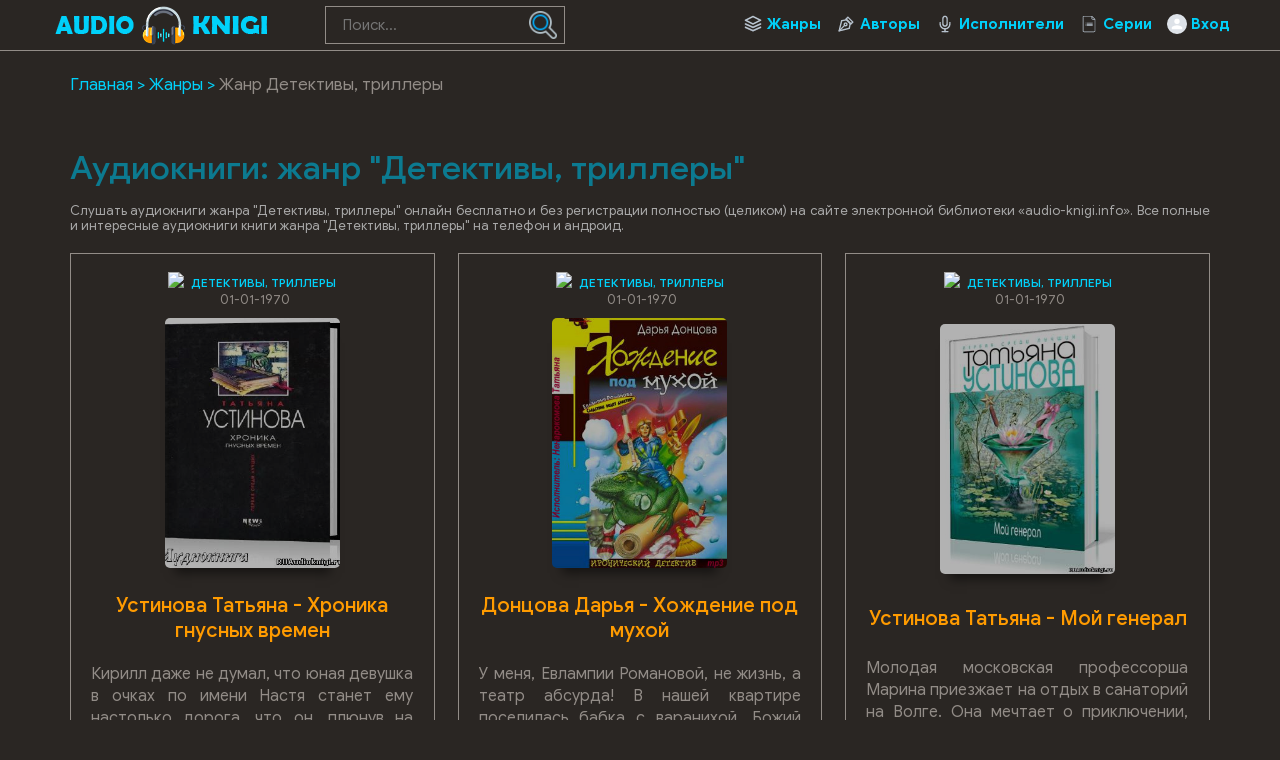

--- FILE ---
content_type: text/html; charset=UTF-8
request_url: https://audio-knigi.info/genre-28-detective
body_size: 51797
content:
<!DOCTYPE html>
<html lang="ru_RU">
    <head>
        <script src="js/jquery.js" type="text/javascript"></script>
        <meta charset="UTF-8">
<meta http-equiv="X-UA-Compatible" content="IE=edge">
<meta name="language" content="ru" />      
<meta name="viewport" content="width=device-width, initial-scale=1, maximum-scale=1.0, user-scalable=no" />
 
<title>Слушать аудиокниги онлайн: жанр Детективы, триллеры audio-knigi.info</title>
<link rel="shortcut icon" href="/images/akvip-favicon.png" type="image/x-icon" />
<link rel="apple-touch-icon" sizes="57x57" href="/images/akvip-apple-icon-57x57.png">
<link rel="apple-touch-icon" sizes="60x60" href="/images/akvip-apple-icon-60x60.png">
<link rel="apple-touch-icon" sizes="72x72" href="/images/akvip-apple-icon-72x72.png">
<link rel="apple-touch-icon" sizes="76x76" href="/images/akvip-apple-icon-76x76.png">
<link rel="apple-touch-icon" sizes="114x114" href="/images/akvip-apple-icon-114x114.png">
<link rel="apple-touch-icon" sizes="120x120" href="/images/akvip-apple-icon-120x120.png">
<link rel="apple-touch-icon" sizes="144x144" href="/images/akvip-apple-icon-144x144.png">
<link rel="apple-touch-icon" sizes="152x152" href="/images/akvip-apple-icon-152x152.png">
<link rel="apple-touch-icon" sizes="180x180" href="/images/akvip-apple-icon-180x180.png">
<link rel="icon" type="image/png" sizes="192x192"  href="/images/akvip-android-icon-192x192.png">
<link rel="icon" type="image/png" sizes="32x32" href="/images/akvip-favicon-32x32.png">
<link rel="icon" type="image/png" sizes="96x96" href="/images/akvip-favicon-96x96.png">
<link rel="icon" type="image/png" sizes="16x16" href="/images/akvip-favicon-16x16.png">
<link rel="manifest" href="/images/manifest.json">
<meta name="msapplication-TileColor" content="#ffffff">
<meta name="msapplication-TileImage" content="/images/akvip-ms-icon-144x144.png">
<meta name="theme-color" content="#ffffff">
<link rel="alternate" type="application/rss+xml" title="RSS" href="https://audio-knigi.info/rss" />
<meta name="yandex-verification" content="eb2dedaad7e1d55a" />
<meta name="google-site-verification" content="vhdNvLzo91jQTjtF72ulFn8UQ_IECAUNg5R7Q3Cd3E4" />
<script data-ad-client="ca-pub-5698857091572923" async src="https://pagead2.googlesyndication.com/pagead/js/adsbygoogle.js"></script>
<meta name="description" content="Слушайте популярные аудиокниги жанра &quot;Детективы, триллеры&quot; на сайте audio-knigi.info">
<meta name="keywords" content="жанр, аудиокниги, Детективы, триллеры">
<meta name="robots" content="index,follow">
<meta property="og:title" content="Слушать аудиокниги онлайн: жанр Детективы, триллеры audio-knigi.info">
<meta property="og:site_name" content="Аудиокниги слушать онлайн бесплатно без регистрации полностью">
<meta property="og:url" content="https://audio-knigi.info/genre-28-detective">
<meta property="og:type" content="article">
<meta property="og:locale" content="ru_RU">
<meta property="og:description" content="Слушайте популярные аудиокниги жанра &quot;Детективы, триллеры&quot; на сайте audio-knigi.info">
<meta property="og:image" content="https://audio-knigi.info/frontend/web/images/logo.png">
<link href="https://audio-knigi.info/genre-28-detective?page=2" rel="next">
<link href="https://audio-knigi.info/genre-28-detective" rel="canonical">
<link href="/css/style.css?v=1754549494" rel="stylesheet">
<link href="/css/font-awesome.min.css?v=1754549494" rel="stylesheet">
<link href="/css/biblio.css?v=1754549494" rel="stylesheet"><!--  <script async src="js/jquery.js" type="text/javascript"></script> -->
<script>
    var PATH_ROOT = '/',
            LIVESTREET_SECURITY_KEY = 'd9bd1a8df3337495484890a11adac729';
    var aRouter = [];

</script>
<script type="text/javascript">
    var REALTIME_OPTIONS = {
        server_address: '',
        client_timeout: 120
    };</script>
<script type="text/javascript">
    var TALK_OPTIONS = {
        current_user_realtime_channel: '',
        comment_live_block_realtime_channel: 'comment_live_block'
    };
</script>
<script>
    !function(e,n,t){var o=function(e){var t=new XMLHttpRequest;t.onload=function(t){n.querySelector("#symbols_place").innerHTML=t.target.response,void 0!==e&&e()},t.open("GET","/css/symbols_v2.svg",!0),t.responseType="text",t.send()};!function(e,t){n.onreadystatechange=function(){var o=n.readyState;"interactive"===o&&void 0!==e&&e(),"complete"===o&&void 0!==t&&t()}}(function(){o()})}(window,document)
</script>
<script>window.yaContextCb = window.yaContextCb || []</script>
<script src="https://yandex.ru/ads/system/context.js" async></script>    </head>
<body class="">
        <div id="symbols_place" style="display:none;"></div>
                <header id="header" role="banner" data-shop="1">
            <nav class="navbar">
                <div class="navbar-logo" style="text-align: center">                            
                    <a href="/" title="Аудиокниги слушать онлайн бесплатно">
                        <img class="navbar-brand-logo" src="/images/audio-knigi-vip-logo.png" alt="Аудиокниги слушать онлайн бесплатно Audio-Knigi.info" />
                    </a>                            
                </div>
                <a href="#" id="pull">
                    <div class="pol">
                        <span class="icon-bar"></span>
                        <span class="icon-bar"></span>
                        <span class="icon-bar"></span>
                    </div>
                </a>
                <ul class="navbar-nav" data="menu"><li class="genres_m"><a href="/genres">Жанры</a></li>
<li class="authors_m"><a href="/authors">Авторы</a></li>
<li class="readers_m"><a href="/performers">Исполнители</a></li>
<li class="series_m"><a href="/serieses">Серии</a></li>
<li class="login_m"><a href="/user/login">Вход</a></li></ul>                <form id="header-search-form" class="b-header__search" method="get" name="searchform" action="/search">
                    <input minlength="3" class="b-header__search_field" id="story" name="text" value="" onblur="if (this.value == '')
                                                this.value = '';" onfocus="if (this.value == '')
                                                this.value = '';" type="text" autocomplete="off" required placeholder="Поиск...">
                    <button class="b-header__search_submit" type="submit"><img style="width:100%" src="[data-uri]"></button>
                </form>
            </nav>  
        </header>
        <div id="wrapper">           
            <div class="container">
                <div class="row">
                                        <div class="b-header__sort">
                        <ul class="breadcrumb" itemscope itemtype="http://schema.org/BreadcrumbList">
        <li itemprop="itemListElement" itemscope itemtype="http://schema.org/ListItem">
            <a href="/" itemprop="item"><span itemprop="name">Главная</span></a><meta itemprop="position" content="1" />
        </li>
    
        <li itemprop="itemListElement" itemscope itemtype="http://schema.org/ListItem">
            <a href="/genres" itemprop="item"><span itemprop="name">Жанры</span></a><meta itemprop="position" content="2" />
        </li>
    
        <li class="active">
            <span>Жанр Детективы, триллеры</span>
        </li>
    </ul>                    </div>
                                        <div class="adv"><!--Тип баннера: [audio-knigi.info] Desktop Top-->
                            <div id="adfox_16589009839925080"></div>
                            <script>
                                window.yaContextCb.push(()=>{
                                    Ya.adfoxCode.createAdaptive({
                                        ownerId: 264109,
                                        containerId: 'adfox_16589009839925080',
                                        params: {
                                            pp: 'g',
                                            ps: 'fxkp',
                                            p2: 'htpv'
                                        }
                                    }, ['desktop', 'tablet'], {
                                        tabletWidth: 830,
                                        phoneWidth: 480,
                                        isAutoReloads: false
                                    })
                                })
                            </script>
                            <!--Тип баннера: [audio-knigi.info] Mobile Top-->
                            <div id="adfox_16589011844049913"></div>
                            <script>
                                window.yaContextCb.push(()=>{
                                    Ya.adfoxCode.createAdaptive({
                                        ownerId: 264109,
                                        containerId: 'adfox_16589011844049913',
                                        params: {
                                            pp: 'i',
                                            ps: 'fxkp',
                                            p2: 'htpw'
                                        }
                                    }, ['phone'], {
                                        tabletWidth: 830,
                                        phoneWidth: 480,
                                        isAutoReloads: false
                                    })
                                })
                            </script></div>
                    <section role="main" style="padding:10px">                        
                        <h1 class="b-maintitle ml">Аудиокниги: жанр "Детективы, триллеры"</h1>
<div class="fullentry_info">Слушать аудиокниги жанра "Детективы, триллеры" онлайн бесплатно и без регистрации полностью (целиком) на сайте электронной библиотеки «audio-knigi.info». Все полные и интересные аудиокниги книги жанра "Детективы, триллеры" на телефон и андроид.</div>
<div class="b-posts clearfix abooks-list">
            <article class="abook-item">
            <div class="abook-info">
                <div class="abook-genre">
                                        <a href="/genre-28-detective"><img src="https://Xp4sTM90BVzr.frontroute.org/s04/images/genres/detective.png">Детективы, триллеры</a>                </div>
                <div class="abook-time">
                    01-01-1970                        
                </div> 
            </div>
            <a class="image-abook" href="/audio-27511-ustinova-tatyana-hronika-gnusnyh-vremen-chitaet-nenarokomova-tatyana" title="Слушать аудиокнигу Устинова Татьяна - Хроника гнусных времен онлайн">
                <img class="b-showshort__cover_image" title="слушать аудиокнигу Устинова Татьяна - Хроника гнусных времен" src="https://vvoqhuz9dcid9zx9.redirectto.cc/s04/34438/img.jpg" alt="Аудиокнига Устинова Татьяна - Хроника гнусных времен">
            </a>
            <h2 class="abook-title">
                <a href="/audio-27511-ustinova-tatyana-hronika-gnusnyh-vremen-chitaet-nenarokomova-tatyana" title="Слушать аудиокнигу Устинова Татьяна - Хроника гнусных времен онлайн">Устинова Татьяна - Хроника гнусных времен</a>
            </h2>
            <div class="abook-content">
                Кирилл даже не думал, что юная девушка в очках по имени Настя станет ему настолько дорога, что он, плюнув на поездку в Дублин, будет заниматься расследованием смерти ее бабушки! Настя отказывается верить, что бабушка погибла, уронив в ванну фен. Кирилл, обследовав дом, согласен с ней. И теперь не только Насте и ее родственникам, но и Кириллу хочетс...            </div>
            <div class="content-abook-info">
                                    <div class="a-info-item">
                        <img src="[data-uri]" />
                        <a href="/avtor-7053-ustinova-tatyana">Устинова Татьяна</a>
                    </div> 
                                        <div class="a-info-item">
                        <img src="[data-uri]" />
                        <a rel="performer" href="/ispolnitel-3915-nenarokomova-tatyana">Ненарокомова Татьяна</a>                                
                    </div>
                                      
            </div>
        </article>           
                <article class="abook-item">
            <div class="abook-info">
                <div class="abook-genre">
                                        <a href="/genre-28-detective"><img src="https://Xp4sTM90BVzr.frontroute.org/s04/images/genres/detective.png">Детективы, триллеры</a>                </div>
                <div class="abook-time">
                    01-01-1970                        
                </div> 
            </div>
            <a class="image-abook" href="/audio-30912-doncova-darya-hozhdenie-pod-muhoy" title="Слушать аудиокнигу Донцова Дарья - Хождение под мухой онлайн">
                <img class="b-showshort__cover_image" title="слушать аудиокнигу Донцова Дарья - Хождение под мухой" src="https://vvoqhuz9dcid9zx9.redirectto.cc/s04/38937/img.jpg" alt="Аудиокнига Донцова Дарья - Хождение под мухой">
            </a>
            <h2 class="abook-title">
                <a href="/audio-30912-doncova-darya-hozhdenie-pod-muhoy" title="Слушать аудиокнигу Донцова Дарья - Хождение под мухой онлайн">Донцова Дарья - Хождение под мухой</a>
            </h2>
            <div class="abook-content">
                У меня, Евлампии Романовой, не жизнь, а театр абсурда! В нашей квартире поселилась бабка с варанихой. Божий одуванчик гоняет в свои семьдесят на роликах, а ящерица спит в моей постели. Попробуйте в таких условиях вести дело об убийстве, да не об одном… Сначала сгорел в джипе муж моей подруги Нади – Богдан. Потом Надю кто-то довел до самоубийства зв...            </div>
            <div class="content-abook-info">
                                    <div class="a-info-item">
                        <img src="[data-uri]" />
                        <a href="/avtor-7068-doncova-darya">Донцова Дарья</a>
                    </div> 
                                        <div class="a-info-item">
                        <img src="[data-uri]" />
                        <a rel="performer" href="/ispolnitel-3915-nenarokomova-tatyana">Ненарокомова Татьяна</a>                                
                    </div>
                                      
            </div>
        </article>           
                <article class="abook-item">
            <div class="abook-info">
                <div class="abook-genre">
                                        <a href="/genre-28-detective"><img src="https://Xp4sTM90BVzr.frontroute.org/s04/images/genres/detective.png">Детективы, триллеры</a>                </div>
                <div class="abook-time">
                    01-01-1970                        
                </div> 
            </div>
            <a class="image-abook" href="/audio-41804-ustinova-tatyana-moy-general" title="Слушать аудиокнигу Устинова Татьяна - Мой генерал онлайн">
                <img class="b-showshort__cover_image" title="слушать аудиокнигу Устинова Татьяна - Мой генерал" src="https://vvoqhuz9dcid9zx9.redirectto.cc/s04/23100/img.jpg" alt="Аудиокнига Устинова Татьяна - Мой генерал">
            </a>
            <h2 class="abook-title">
                <a href="/audio-41804-ustinova-tatyana-moy-general" title="Слушать аудиокнигу Устинова Татьяна - Мой генерал онлайн">Устинова Татьяна - Мой генерал</a>
            </h2>
            <div class="abook-content">
                Молодая московская профессорша Марина приезжает на отдых в санаторий на Волге. Она мечтает о приключении, может, детективном, на худой конец, романтическом. И получает все в первый же день в одном флаконе. Ветер унес ее шляпу на пруд, и, вытаскивая ее, Марина увидела в воде утопленника. 
Милиция сочла это несчастным случаем. Но Марина уверена – это...            </div>
            <div class="content-abook-info">
                                    <div class="a-info-item">
                        <img src="[data-uri]" />
                        <a href="/avtor-7053-ustinova-tatyana">Устинова Татьяна</a>
                    </div> 
                                        <div class="a-info-item">
                        <img src="[data-uri]" />
                        <a rel="performer" href="/ispolnitel-3904-vorobeva-irina">Воробьёва Ирина</a>                                
                    </div>
                                      
            </div>
        </article>           
                <article class="abook-item">
            <div class="abook-info">
                <div class="abook-genre">
                                        <a href="/genre-28-detective"><img src="https://Xp4sTM90BVzr.frontroute.org/s04/images/genres/detective.png">Детективы, триллеры</a>                </div>
                <div class="abook-time">
                    01-01-1970                        
                </div> 
            </div>
            <a class="image-abook" href="/audio-42233-shelkopryad-dzhoan-rouling-aka-robert-gelbreyt" title="Слушать аудиокнигу Джоан Роулинг aka Роберт Гэлбрейт - Шелкопряд онлайн">
                <img class="b-showshort__cover_image" title="слушать аудиокнигу Джоан Роулинг aka Роберт Гэлбрейт - Шелкопряд" src="https://vvoqhuz9dcid9zx9.redirectto.cc/s04/36927/img.jpg" alt="Аудиокнига Джоан Роулинг aka Роберт Гэлбрейт - Шелкопряд">
            </a>
            <h2 class="abook-title">
                <a href="/audio-42233-shelkopryad-dzhoan-rouling-aka-robert-gelbreyt" title="Слушать аудиокнигу Джоан Роулинг aka Роберт Гэлбрейт - Шелкопряд онлайн">Джоан Роулинг aka Роберт Гэлбрейт - Шелкопряд</a>
            </h2>
            <div class="abook-content">
                Данная книга продолжает знакомить слушателя с детективом Страйком, которому на этот раз довелось расследовать весьма щепетильное дело. Некий писатель убит, а в его столе обнаружена завершенная, но не изданная рукопись, в которой он зло высмеял практически всех своих знакомых. Если бы эта работа увидела свет, то судьбы десятков людей могли бы быть р...            </div>
            <div class="content-abook-info">
                                    <div class="a-info-item">
                        <img src="[data-uri]" />
                        <a href="/avtor-13026-gelbreit-robert">Гэлбрейт Роберт</a>
                    </div> 
                                        <div class="a-info-item">
                        <img src="[data-uri]" />
                        <a rel="performer" href="/ispolnitel-3885-knyazev-igor">Князев Игорь</a>                                
                    </div>
                                      
            </div>
        </article>           
                <article class="abook-item">
            <div class="abook-info">
                <div class="abook-genre">
                                        <a href="/genre-28-detective"><img src="https://Xp4sTM90BVzr.frontroute.org/s04/images/genres/detective.png">Детективы, триллеры</a>                </div>
                <div class="abook-time">
                    01-01-1970                        
                </div> 
            </div>
            <a class="image-abook" href="/audio-26264-doncova-darya-dama-s-kogotkami" title="Слушать аудиокнигу Донцова Дарья - Дама с коготками онлайн">
                <img class="b-showshort__cover_image" title="слушать аудиокнигу Донцова Дарья - Дама с коготками" src="https://vvoqhuz9dcid9zx9.redirectto.cc/s04/25636/img.jpg" alt="Аудиокнига Донцова Дарья - Дама с коготками">
            </a>
            <h2 class="abook-title">
                <a href="/audio-26264-doncova-darya-dama-s-kogotkami" title="Слушать аудиокнигу Донцова Дарья - Дама с коготками онлайн">Донцова Дарья - Дама с коготками</a>
            </h2>
            <div class="abook-content">
                Веселое празднование Нового года внезапно завершилось трагедией. При странных обстоятельствах умирает хозяйка дома. Родственники погибшей спешат замять преступление. Тогда подруга убитой Даша Васильева затевает собственное преступление. 
Одна за другой отпадают версии. Так кто же преступник? Свекровь? Муж? Лучшие друзья? Или непонятно откуда появив...            </div>
            <div class="content-abook-info">
                                    <div class="a-info-item">
                        <img src="[data-uri]" />
                        <a href="/avtor-7068-doncova-darya">Донцова Дарья</a>
                    </div> 
                                        <div class="a-info-item">
                        <img src="[data-uri]" />
                        <a rel="performer" href="/ispolnitel-3977-litvinova-nataliya">Литвинова Наталия</a>                                
                    </div>
                                      
            </div>
        </article>           
                <article class="abook-item">
            <div class="abook-info">
                <div class="abook-genre">
                                        <a href="/genre-28-detective"><img src="https://Xp4sTM90BVzr.frontroute.org/s04/images/genres/detective.png">Детективы, триллеры</a>                </div>
                <div class="abook-time">
                    01-01-1970                        
                </div> 
            </div>
            <a class="image-abook" href="/audio-35026-stark-kristina-gonchie-lilit" title="Слушать аудиокнигу Старк Кристина - Гончие Лилит онлайн">
                <img class="b-showshort__cover_image" title="слушать аудиокнигу Старк Кристина - Гончие Лилит" src="https://vvoqhuz9dcid9zx9.redirectto.cc/s04/43532/img.jpg" alt="Аудиокнига Старк Кристина - Гончие Лилит">
            </a>
            <h2 class="abook-title">
                <a href="/audio-35026-stark-kristina-gonchie-lilit" title="Слушать аудиокнигу Старк Кристина - Гончие Лилит онлайн">Старк Кристина - Гончие Лилит</a>
            </h2>
            <div class="abook-content">
                Однажды в дублинском кафе, где работает Скай Полански, появляется загадочная незнакомка по имени Лилит, которая предлагает Скай работу секретарем в своей клинике в Бостоне. Скай не из тех, кто готов к переменам, но, устав от неудач в личной жизни, она соглашается. Вскоре выясняется, что под прикрытием клиники скрывается весьма изощренный бизнес, ко...            </div>
            <div class="content-abook-info">
                                    <div class="a-info-item">
                        <img src="[data-uri]" />
                        <a href="/avtor-11153-stark-kristina">Старк Кристина</a>
                    </div> 
                                        <div class="a-info-item">
                        <img src="[data-uri]" />
                        <a rel="performer" href="/ispolnitel-5899-kalinichenko-elena">Калиниченко Елена</a>                                
                    </div>
                                      
            </div>
        </article>           
                <article class="abook-item">
            <div class="abook-info">
                <div class="abook-genre">
                                        <a href="/genre-28-detective"><img src="https://Xp4sTM90BVzr.frontroute.org/s04/images/genres/detective.png">Детективы, триллеры</a>                </div>
                <div class="abook-time">
                    01-01-1970                        
                </div> 
            </div>
            <a class="image-abook" href="/audio-44669-ustinova-tatyana-razvod-i-devichya-familiya" title="Слушать аудиокнигу Устинова Татьяна - Развод и девичья фамилия онлайн">
                <img class="b-showshort__cover_image" title="слушать аудиокнигу Устинова Татьяна - Развод и девичья фамилия" src="https://vvoqhuz9dcid9zx9.redirectto.cc/s04/52153/img.jpg" alt="Аудиокнига Устинова Татьяна - Развод и девичья фамилия">
            </a>
            <h2 class="abook-title">
                <a href="/audio-44669-ustinova-tatyana-razvod-i-devichya-familiya" title="Слушать аудиокнигу Устинова Татьяна - Развод и девичья фамилия онлайн">Устинова Татьяна - Развод и девичья фамилия</a>
            </h2>
            <div class="abook-content">
                Прошло больше года, как Кира разошлась с мужем Сергеем. Пятнадцать лет назад, когда их любовь горела, как подожженный бикфордов шнур, немыслимо было представить, что эти двое могут развестись. Их сын Тим до сих пор не смирился и мечтает их помирить. И вот случай представился, ужасный случай! На лестничной клетке перед квартирой Киры кто-то застрели...            </div>
            <div class="content-abook-info">
                                    <div class="a-info-item">
                        <img src="[data-uri]" />
                        <a href="/avtor-7053-ustinova-tatyana">Устинова Татьяна</a>
                    </div> 
                                        <div class="a-info-item">
                        <img src="[data-uri]" />
                        <a rel="performer" href="/ispolnitel-3977-litvinova-nataliya">Литвинова Наталия</a>                                
                    </div>
                                      
            </div>
        </article>           
                <article class="abook-item">
            <div class="abook-info">
                <div class="abook-genre">
                                        <a href="/genre-28-detective"><img src="https://Xp4sTM90BVzr.frontroute.org/s04/images/genres/detective.png">Детективы, триллеры</a>                </div>
                <div class="abook-time">
                    01-01-1970                        
                </div> 
            </div>
            <a class="image-abook" href="/audio-31233-doncova-darya-lyagushka-baskerviley" title="Слушать аудиокнигу Донцова Дарья - Лягушка Баскервилей онлайн">
                <img class="b-showshort__cover_image" title="слушать аудиокнигу Донцова Дарья - Лягушка Баскервилей" src="https://vvoqhuz9dcid9zx9.redirectto.cc/s04/39290/img.jpg" alt="Аудиокнига Донцова Дарья - Лягушка Баскервилей">
            </a>
            <h2 class="abook-title">
                <a href="/audio-31233-doncova-darya-lyagushka-baskerviley" title="Слушать аудиокнигу Донцова Дарья - Лягушка Баскервилей онлайн">Донцова Дарья - Лягушка Баскервилей</a>
            </h2>
            <div class="abook-content">
                Что можно подумать, встретив вдруг на улице Москвы, пусть и жарким летом, бегущую босую женщину? Первая мысль — она сумасшедшая. Вторая — не преступница ли? Последняя версия — в яблочко! Однако есть одна маленькая оговорка: Розалия Майкова пока только подозреваемая. Правда, не в чем-нибудь, а в убийстве. И бежит она из милиции, умудрившись скрыться...            </div>
            <div class="content-abook-info">
                                    <div class="a-info-item">
                        <img src="[data-uri]" />
                        <a href="/avtor-7068-doncova-darya">Донцова Дарья</a>
                    </div> 
                                        <div class="a-info-item">
                        <img src="[data-uri]" />
                        <a rel="performer" href="/ispolnitel-4617-karpunina-natalya">Карпунина Наталья</a>                                
                    </div>
                                      
            </div>
        </article>           
                <article class="abook-item">
            <div class="abook-info">
                <div class="abook-genre">
                                        <a href="/genre-28-detective"><img src="https://Xp4sTM90BVzr.frontroute.org/s04/images/genres/detective.png">Детективы, триллеры</a>                </div>
                <div class="abook-time">
                    01-01-1970                        
                </div> 
            </div>
            <a class="image-abook" href="/audio-41270-doncova-darya-gadyuka-v-sirope" title="Слушать аудиокнигу Донцова Дарья - Гадюка в сиропе онлайн">
                <img class="b-showshort__cover_image" title="слушать аудиокнигу Донцова Дарья - Гадюка в сиропе" src="https://vvoqhuz9dcid9zx9.redirectto.cc/s04/12820/img.jpg" alt="Аудиокнига Донцова Дарья - Гадюка в сиропе">
            </a>
            <h2 class="abook-title">
                <a href="/audio-41270-doncova-darya-gadyuka-v-sirope" title="Слушать аудиокнигу Донцова Дарья - Гадюка в сиропе онлайн">Донцова Дарья - Гадюка в сиропе</a>
            </h2>
            <div class="abook-content">
                Везет же мне на приключения! Я — Евлампия Романова, неудавшаяся арфистка, осталась на целый год одна. Все мои близкие уехали на год в США. Чтобы не сойти с ума от безделья, я нанялась экономкой в семью маститого писателя детективных романов Кондрата Разумова. Буквально через неделю его застрелил собственный сынишка, играя с папой в войну. А вскоре ...            </div>
            <div class="content-abook-info">
                                    <div class="a-info-item">
                        <img src="[data-uri]" />
                        <a href="/avtor-7068-doncova-darya">Донцова Дарья</a>
                    </div> 
                                        <div class="a-info-item">
                        <img src="[data-uri]" />
                        <a rel="performer" href="/ispolnitel-3915-nenarokomova-tatyana">Ненарокомова Татьяна</a>                                
                    </div>
                                      
            </div>
        </article>           
                <article class="abook-item">
            <div class="abook-info">
                <div class="abook-genre">
                                        <a href="/genre-28-detective"><img src="https://Xp4sTM90BVzr.frontroute.org/s04/images/genres/detective.png">Детективы, триллеры</a>                </div>
                <div class="abook-time">
                    01-01-1970                        
                </div> 
            </div>
            <a class="image-abook" href="/audio-27524-doncova-darya-kontrolnyy-poceluy" title="Слушать аудиокнигу Донцова Дарья - Контрольный поцелуй онлайн">
                <img class="b-showshort__cover_image" title="слушать аудиокнигу Донцова Дарья - Контрольный поцелуй" src="https://vvoqhuz9dcid9zx9.redirectto.cc/s04/34481/img.jpg" alt="Аудиокнига Донцова Дарья - Контрольный поцелуй">
            </a>
            <h2 class="abook-title">
                <a href="/audio-27524-doncova-darya-kontrolnyy-poceluy" title="Слушать аудиокнигу Донцова Дарья - Контрольный поцелуй онлайн">Донцова Дарья - Контрольный поцелуй</a>
            </h2>
            <div class="abook-content">
                Преподавательница иностранных языков Дарья Донцова начала писать во время болезни, в больнице, чтобы отвлечься от реальности. И с тех пор не останавливается, тем более что книги у нее получаются интересные и веселые – одним словом, «Иронический детектив». 
Героиня ее произведений – слегка взбалмошная женщина по имени Даша Васильева, у которой двое ...            </div>
            <div class="content-abook-info">
                                    <div class="a-info-item">
                        <img src="[data-uri]" />
                        <a href="/avtor-7068-doncova-darya">Донцова Дарья</a>
                    </div> 
                                        <div class="a-info-item">
                        <img src="[data-uri]" />
                        <a rel="performer" href="/ispolnitel-3945-ivanova-margarita">Иванова Маргарита</a>                                
                    </div>
                                      
            </div>
        </article>           
                <article class="abook-item">
            <div class="abook-info">
                <div class="abook-genre">
                                        <a href="/genre-28-detective"><img src="https://Xp4sTM90BVzr.frontroute.org/s04/images/genres/detective.png">Детективы, триллеры</a>                </div>
                <div class="abook-time">
                    01-01-1970                        
                </div> 
            </div>
            <a class="image-abook" href="/audio-24327-seregin-mihail-mest-odnoklassnika" title="Слушать аудиокнигу Серегин Михаил - Месть одноклассника онлайн">
                <img class="b-showshort__cover_image" title="слушать аудиокнигу Серегин Михаил - Месть одноклассника" src="https://vvoqhuz9dcid9zx9.redirectto.cc/s04/7200/img.jpg" alt="Аудиокнига Серегин Михаил - Месть одноклассника">
            </a>
            <h2 class="abook-title">
                <a href="/audio-24327-seregin-mihail-mest-odnoklassnika" title="Слушать аудиокнигу Серегин Михаил - Месть одноклассника онлайн">Серегин Михаил - Месть одноклассника</a>
            </h2>
            <div class="abook-content">
                Молодой предприниматель Артем, пользуясь возможностями популярного сайта одноклассников, пытается разыскать свою школьную подругу Машу. Довольно быстро он находит ее контакты и списывается с ней. Но в ответ, помимо писем Маши, начинают приходить анонимки с угрозами. Артем узнает, что подобные письма получают все его одноклассники, зарегистрированны...            </div>
            <div class="content-abook-info">
                                    <div class="a-info-item">
                        <img src="[data-uri]" />
                        <a href="/avtor-7078-seregin-mihail">Серегин Михаил</a>
                    </div> 
                                        <div class="a-info-item">
                        <img src="[data-uri]" />
                        <a rel="performer" href="/ispolnitel-3946-petrov-kirill">Петров Кирилл</a>                                
                    </div>
                                      
            </div>
        </article>           
                <article class="abook-item">
            <div class="abook-info">
                <div class="abook-genre">
                                        <a href="/genre-28-detective"><img src="https://Xp4sTM90BVzr.frontroute.org/s04/images/genres/detective.png">Детективы, триллеры</a>                </div>
                <div class="abook-time">
                    01-01-1970                        
                </div> 
            </div>
            <a class="image-abook" href="/audio-24064-doncova-darya-domik-tetushki-lzhi" title="Слушать аудиокнигу Донцова Дарья - Домик тетушки лжи онлайн">
                <img class="b-showshort__cover_image" title="слушать аудиокнигу Донцова Дарья - Домик тетушки лжи" src="https://vvoqhuz9dcid9zx9.redirectto.cc/s04/3346/img.jpg" alt="Аудиокнига Донцова Дарья - Домик тетушки лжи">
            </a>
            <h2 class="abook-title">
                <a href="/audio-24064-doncova-darya-domik-tetushki-lzhi" title="Слушать аудиокнигу Донцова Дарья - Домик тетушки лжи онлайн">Донцова Дарья - Домик тетушки лжи</a>
            </h2>
            <div class="abook-content">
                Воистину жизнь полна чудес! Особенно у любительницы частного сыска Даши Васильевой. Погоревав о внезапной смерти Поли, дочери своей подруги, Даша явилась в морг забрать тело. А там ей сообщили, что девушка… ожила. 

Оказывается, она просто была в коматозном состоянии. И смех, и слезы! Теперь в Дашином загородном доме появился невостребованный гроб,...            </div>
            <div class="content-abook-info">
                                    <div class="a-info-item">
                        <img src="[data-uri]" />
                        <a href="/avtor-7068-doncova-darya">Донцова Дарья</a>
                    </div> 
                                        <div class="a-info-item">
                        <img src="[data-uri]" />
                        <a rel="performer" href="/ispolnitel-4013-chumakova-irina">Чумакова Ирина</a>                                
                    </div>
                                      
            </div>
        </article>           
        </div>
<div class="b-paginator">
    <ul class="pagination"><li class="prev disabled"><span>&laquo;</span></li>
<li class="active"><a href="/genre-28-detective?page=1" data-page="0">1</a></li>
<li><a href="/genre-28-detective?page=2" data-page="1">2</a></li>
<li><a href="/genre-28-detective?page=3" data-page="2">3</a></li>
<li><a href="/genre-28-detective?page=4" data-page="3">4</a></li>
<li><a href="/genre-28-detective?page=5" data-page="4">5</a></li>
<li><a href="/genre-28-detective?page=6" data-page="5">6</a></li>
<li class="next"><a href="/genre-28-detective?page=2" data-page="1">&raquo;</a></li></ul>   
</div>
<div class="adv"><!--Тип баннера: [audio-knigi.info] Desktop Bot-->
                            <div id="adfox_165890107806756"></div>
                            <script>
                                window.yaContextCb.push(()=>{
                                    Ya.adfoxCode.createAdaptive({
                                        ownerId: 264109,
                                        containerId: 'adfox_165890107806756',
                                        params: {
                                            pp: 'g',
                                            ps: 'fxkp',
                                            p2: 'htpx'
                                        }
                                    }, ['desktop', 'tablet'], {
                                        tabletWidth: 830,
                                        phoneWidth: 480,
                                        isAutoReloads: false
                                    })
                                })
                            </script>
                            <!--Тип баннера: [audio-knigi.info] Mobile Bot-->
                            <div id="adfox_165890123245691785"></div>
                            <script>
                                window.yaContextCb.push(()=>{
                                    Ya.adfoxCode.createAdaptive({
                                        ownerId: 264109,
                                        containerId: 'adfox_165890123245691785',
                                        params: {
                                            pp: 'i',
                                            ps: 'fxkp',
                                            p2: 'htpy'
                                        }
                                    }, ['phone'], {
                                        tabletWidth: 830,
                                        phoneWidth: 480,
                                        isAutoReloads: false
                                    })
                                })
                            </script></div>
<div class="descriptiontext descriptiontext-main"></div>                        
                    </section>                    
                </div>                    
            </div>
        </div>        
         <footer id="footer">
            <div class="container"> 
                <div class="list-block">  
                    <h3>audio-knigi.info</h3>
                        <ul>
                            <li><a href="/">Главная</a></li>
                            <li><a href="/genres">Жанры</a></li>
                            <li><a href="/top">Топ-100</a></li>
                            <li><a href="/authors">Авторы</a></li>
                            <li><a href="/performers">Исполнители</a></li>
                            <li><a href="/contacts">Обратная связь</a></li>                                    
                        </ul>                            
                </div>
                <div class="list-block">
                    <h3>Популярное</h3>
                    <ul>
                        <li><a href="https://audio-knigi.info/genre-23-fantasy">Фантастика</a></li>
                        <li><a href="https://audio-knigi.info/genre-28-detective">Детективы, триллеры</a></li> 
                        <li><a href="https://audio-knigi.info/genre-30-detskie">Для детей</a></li>                            
                        <li><a href="https://audio-knigi.info/genre-26-roman">Роман, проза</a></li>                            
                        <li><a href="https://audio-knigi.info/genre-34-priklucheniya">Приключения</a></li>                            
                        <li><a href="https://audio-knigi.info/genre-29-humor">Юмор, сатира</a></li>                            
                    </ul>                            
                </div>   
                <div class="copyright">
                    <span class="link__mailto" style="float:left;">
                        Партнер <svg style="margin-left:10px;width:73px;height:20px;vertical-align:middle;margin-right:10px;fill:#0088c0;" xmlns="http://www.w3.org/2000/svg"><use xlink:href="#biblio-icon"></use></svg>
                        <span style="margin-left:10px">Почта для связи: ptnpnh.books@gmail.com</span>
                    </span>
                    <div class="inner">                            
                        &copy; 2019-2026 <a href="https://audio-knigi.info">Audio-Knigi.info</a>
                    </div>
                </div>                
            </div>
        </footer> 
<script src="/js/webfont.js?v=1754549494"></script>
<script src="/js/main.js?v=1754549494"></script>
<script src="/js/jquery-ui.js?v=1754549494"></script>
<script src="/js/jquery.cookie.js?v=1754549494"></script>         
<script src='/js/3683fbb9c39e0dc1e1d5fa3fb8248ff9.js?v=1.141'></script>
<script src='/js/wgt.js?v=1.52'></script>
<script type="application/ld+json">
{
  "@context" : "http://schema.org",
  "@type" : "Organization",
  "name" : "Аудиокниги слушать онлайн бесплатно Audio-Knigi.info",
  "url" : "https://audio-knigi.info/"          
} 
</script>
<!-- Yandex.Metrika counter --> <script type="text/javascript" > (function(m,e,t,r,i,k,a){m[i]=m[i]||function(){(m[i].a=m[i].a||[]).push(arguments)}; m[i].l=1*new Date();k=e.createElement(t),a=e.getElementsByTagName(t)[0],k.async=1,k.src=r,a.parentNode.insertBefore(k,a)}) (window, document, "script", "https://cdn.jsdelivr.net/npm/yandex-metrica-watch/tag.js", "ym"); ym(56681347, "init", { clickmap:true, trackLinks:true, accurateTrackBounce:true }); </script> <noscript><div><img src="https://mc.yandex.ru/watch/56681347" style="position:absolute; left:-9999px;" alt="" /></div></noscript> <!-- /Yandex.Metrika counter -->
<!-- hit.ua -->
<a href='http://hit.ua/?x=48749' target='_blank'>
<script language="javascript" type="text/javascript"><!--
Cd=document;Cr="&"+Math.random();Cp="&s=1";
Cd.cookie="b=b";if(Cd.cookie)Cp+="&c=1";
Cp+="&t="+(new Date()).getTimezoneOffset();
if(self!=top)Cp+="&f=1";
//--></script>
<script language="javascript1.1" type="text/javascript"><!--
if(navigator.javaEnabled())Cp+="&j=1";
//--></script>
<script language="javascript1.2" type="text/javascript"><!--
if(typeof(screen)!='undefined')Cp+="&w="+screen.width+"&h="+
screen.height+"&d="+(screen.colorDepth?screen.colorDepth:screen.pixelDepth);
//--></script>
<script language="javascript" type="text/javascript"><!--
Cd.write("<img src='//c.hit.ua/hit?i=48749&g=0&x=2"+Cp+Cr+
"&r="+escape(Cd.referrer)+"&u="+escape(window.location.href)+
"' border='0' wi"+"dth='1' he"+"ight='1'/>");
//--></script>
<noscript>
<img src='//c.hit.ua/hit?i=48749&amp;g=0&amp;x=2' border='0'/>
</noscript></a>
<!-- / hit.ua -->  
    </body>
    <div style='width: 100%; position: fixed; bottom: 0; left: 0; display: flex; justify-content: center; z-index: 999999;' id='closing'>
                            <div style='box-shadow: rgba(17, 58, 102, 0.45) 0px 4px 6px 3px; position: relative;'>
                                <!--Тип баннера: [audio-knigi.info] Desktop Bannerline-->
                                <div id="adfox_165890135622153919"></div>
                                <script>
                                    window.yaContextCb.push(()=>{
                                        Ya.adfoxCode.createAdaptive({
                                            ownerId: 264109,
                                            containerId: 'adfox_165890135622153919',
                                            params: {
                                                pp: 'g',
                                                ps: 'fxkp',
                                                p2: 'htpz'
                                            }
                                        }, ['desktop', 'tablet'], {
                                            tabletWidth: 830,
                                            phoneWidth: 480,
                                            isAutoReloads: false
                                        })
                                    })
                                </script>
                                <!--Тип баннера: [audio-knigi.info] Mobile Bannerline-->
                                <div id="adfox_165890139813855111"></div>
                                <script>
                                    window.yaContextCb.push(()=>{
                                        Ya.adfoxCode.createAdaptive({
                                            ownerId: 264109,
                                            containerId: 'adfox_165890139813855111',
                                            params: {
                                                pp: 'i',
                                                ps: 'fxkp',
                                                p2: 'htqa'
                                            }
                                        }, ['phone'], {
                                            tabletWidth: 830,
                                            phoneWidth: 480,
                                            isAutoReloads: false
                                        })
                                    })
                                </script>
                                        <span id='close' style='background: #fff; width: 27px; height: 27px; border-radius: 5px; border: 1px solid grey; color: #000; display: flex; align-items: center; justify-content: center; position: absolute; top: -29px; right: 0px; z-index: 999999; font-size: 25px'>×</span>
                                    </div>
                                </div>
                                <script>
                                    const websitebody = document.querySelector('body');
                                    console.log(screen.width);
                                    if (screen.width>500){
                                        document.getElementById('closing').style.display = 'none'
                                    }
                                    websitebody.addEventListener('click', event => {
                                        if (event.target.id === 'close') {
                                            setTimeout(document.getElementById('closing').style.display = 'none', 500);
                                        }
                                    })
                                </script></html>


--- FILE ---
content_type: text/html; charset=utf-8
request_url: https://www.google.com/recaptcha/api2/aframe
body_size: 226
content:
<!DOCTYPE HTML><html><head><meta http-equiv="content-type" content="text/html; charset=UTF-8"></head><body><script nonce="-y9YKB3ibkXozxFHt90G5Q">/** Anti-fraud and anti-abuse applications only. See google.com/recaptcha */ try{var clients={'sodar':'https://pagead2.googlesyndication.com/pagead/sodar?'};window.addEventListener("message",function(a){try{if(a.source===window.parent){var b=JSON.parse(a.data);var c=clients[b['id']];if(c){var d=document.createElement('img');d.src=c+b['params']+'&rc='+(localStorage.getItem("rc::a")?sessionStorage.getItem("rc::b"):"");window.document.body.appendChild(d);sessionStorage.setItem("rc::e",parseInt(sessionStorage.getItem("rc::e")||0)+1);localStorage.setItem("rc::h",'1769064619588');}}}catch(b){}});window.parent.postMessage("_grecaptcha_ready", "*");}catch(b){}</script></body></html>

--- FILE ---
content_type: text/css
request_url: https://audio-knigi.info/css/style.css?v=1754549494
body_size: 8278
content:
html,body,div,span,object,iframe,h1,h2,h3,h4,h5,h6,p,blockquote,pre,abbr,address,cite,code,del,dfn,em,img,ins,kbd,q,samp,small,strong,sub,sup,var,b,i,dl,dt,dd,ol,ul,li,fieldset,form,label,legend,table,caption,tbody,tfoot,thead,tr,th,td,article,aside,canvas,details,figcaption,figure,footer,header,hgroup,menu,nav,section,summary,time,mark,audio,video {
    margin: 0;
    padding: 0;
    border: 0;
    outline: 0;
    font-size: 100%;
    vertical-align: baseline;
    background: transparent;
    box-sizing: border-box;
}

article,aside,details,figcaption,figure,footer,header,hgroup,nav,section {
    display: block
}

audio,canvas,video {
    display: inline-block;
    *display: inline;
    *zoom:1}

audio:not([controls]) {
    display: none
}

[hidden] {
    display: none
}

html {
    font-size: 100%;
    -webkit-text-size-adjust: 100%;
    -ms-text-size-adjust: 100%
}

html,button,input,select,textarea {
    color: #333
}

body {
    margin: 0;
    font-size: 1em;
    line-height: 1.4
}
h1, h2, h3, h4, h5 {
    font-weight: 400;
    color: #0c7a90;
}

::-moz-selection {
    background: #6bb9ef;
    color: #fff;
    text-shadow: none
}

::selection {
    background: #6bb9ef;
    color: #fff;
    text-shadow: none
}

a {
    color: #ff9b00;
    text-decoration: none
}

a:visited {
    color: #ce820d
}

a:hover {
    color: #ce820d;
    text-decoration: underline
}

a:focus {
    outline: none
}

a:hover,a:active {
    outline: 0
}

abbr[title] {
    border-bottom: 1px dotted
}

b,strong {
    font-weight: bold
}

blockquote {
    margin: 1em 40px
}

dfn {
    font-style: italic
}

hr {
    display: block;
    height: 1px;
    border: 0;
    border-top: 1px solid #ccc;
    margin: 1em 0;
    padding: 0
}

ins {
    color: #000;
    text-decoration: none
}

mark {
    background: #ff0;
    color: #000;
    font-style: italic;
    font-weight: bold
}

pre,code,kbd,samp {
    font-family: monospace, serif;
    _font-family: 'courier new', monospace;
    font-size: 1em
}

pre {
    white-space: pre;
    white-space: pre-wrap;
    word-wrap: break-word
}

q {
    quotes: none
}

q:before,q:after {
    content: "";
    content: none
}

small {
    font-size: 85%
}

sub,sup {
    font-size: 75%;
    line-height: 0;
    position: relative;
    vertical-align: baseline
}

sup {
    top: -0.5em
}

sub {
    bottom: -0.25em
}

dd {
    margin: 0 0 0 40px
}

ul,ol {
    list-style: none;
    list-style-image: none;
    margin: 0;
    padding: 0
}

img {
    border: 0;
    -ms-interpolation-mode: bicubic;
    vertical-align: middle
}

svg:not(:root) {
    overflow: hidden
}

figure {
    margin: 0
}

form {
    margin: 0
}

fieldset {
    border: 0;
    margin: 0;
    padding: 0
}

label {
    cursor: pointer
}

legend {
    border: 0;
    *margin-left: -7px;
    padding: 0;
    white-space: normal
}
@font-face {
    font-family: 'Product Sans';
    src: url(/fonts/ProductSans-Bold.ttf) format('truetype');
    font-weight: 700;
    font-style: normal;
    font-display: swap
}

@font-face {
    font-family: 'Product Sans';
    src: url(/fonts/ProductSans-BoldItalic.ttf) format('truetype');
    font-weight: 700;
    font-style: italic;
    font-display: swap
}

@font-face {
    font-family: 'Product Sans';
    src: url(/fonts/ProductSans-Regular.ttf) format('truetype');
    font-weight: 400;
    font-style: normal;
    font-display: swap
}

@font-face {
    font-family: 'Product Sans';
    src: url(/fonts/ProductSans-Italic.ttf) format('truetype');
    font-weight: 400;
    font-style: italic;
    font-display: swap
}

@font-face {
    font-family: 'Product Sans';
    src: url(/fonts/ProductSans-Medium.ttf) format('truetype');
    font-weight: 600;
    font-style: normal;
    font-display: swap
}

@font-face {
    font-family: 'Product Sans';
    src: url(/fonts/ProductSans-MediumItalic.ttf) format('truetype');
    font-weight: 600;
    font-style: italic;
    font-display: swap
}

button,input,select,textarea {
    font-family: "Product Sans","Helvetica Neue",-apple-system,BlinkMacSystemFont,Helvetica,sans-serif;
    font-size: 100%;
    margin: 0;
    vertical-align: baseline;
    *vertical-align: middle
}

button,input {
    line-height: normal
}

button,input[type="button"],input[type="reset"],input[type="submit"] {
    cursor: pointer;
    -webkit-appearance: button;
    *overflow: visible
}

button[disabled],input[disabled] {
    cursor: default
}

button {
    overflow: visible
}

input[type="checkbox"],input[type="radio"] {
    box-sizing: border-box;
    padding: 0;
    *width: 13px;
    *height: 13px
}

input[type="search"] {
    -webkit-appearance: textfield;
    -moz-box-sizing: content-box;
    -webkit-box-sizing: content-box;
    box-sizing: content-box
}

input[type="search"]::-webkit-search-decoration,input[type="search"]::-webkit-search-cancel-button {
    -webkit-appearance: none
}

button::-moz-focus-inner,input::-moz-focus-inner {
    border: 0;
    padding: 0
}

textarea {
    overflow: auto;
    vertical-align: top;
    resize: vertical
}

input:invalid,textarea:invalid {
    /*background-color: #fff*/
}

table {
    border-collapse: collapse;
    border-spacing: 0
}

td {
    vertical-align: top
}

.chromeframe {
    margin: 0.2em 0;
    background: #ccc;
    color: black;
    padding: 0.2em 0
}

input,textarea,button {
    font-family: "Product Sans","Helvetica Neue",-apple-system,BlinkMacSystemFont,Helvetica,sans-serif;
    font-size: 12px;
    font-weight: normal;
    -webkit-font-smoothing: antialiased;
    background: #fff;
    border-top: 1px solid #efefef;
    border-right: 1px solid #efefef;
    border-bottom: 1px solid #efefef;
    border-left: 1px solid #efefef;
    color: #ff9b00;
    font-size: 21px;
    padding: 5px 8px 5px 8px;
    z-index: 2;
}
form#comment-form {
    background: #e9f3f6;
    margin-top: 25px;
    padding: 15px;
}

button,input[type="reset"],input[type="button"],input[type="submit"] {
    font-family: "Product Sans","Helvetica Neue",-apple-system,BlinkMacSystemFont,Helvetica,sans-serif;
    line-height: normal !important
}

html,body {
    height: 100%
}

body {
    /*font-family: Arial,Helvetica,sans-serif;*/
    font-family: "Product Sans","Helvetica Neue",-apple-system,BlinkMacSystemFont,Helvetica,sans-serif;
    background: #2a2623;
    color: #928c87;
    font-size: 14px;
    font-weight: normal;
    line-height: normal;
    -webkit-font-smoothing: antialiased
}
#header {
    background: #2a2623;
    border-bottom: 1px solid #928c87;
    position: fixed;
    width: 100%;
    top: 0;
    left: 0;
    z-index: 999;
}
.navbar {
    border-width: 0;
    min-height: 50px;
    max-width: 1180px;
    margin: 0 auto;
    position: relative;
}
.navbar-logo, .navbar-nav{
    display: inline-block;
    vertical-align: middle;
}
.navbar-brand-logo {
    max-width: 225px;
}
.navbar-logo {
    position: absolute;
}
.navbar-nav {
    float: right
}
.navbar>li {
    position: relative;
    display: block;
}
.navbar .navbar-nav li {
    margin-right: 15px;
    float: left;
}
.navbar .navbar-nav li:last-child {
    margin-right: 0;
}

.navbar .navbar-nav > li > a, .navbar .navbar-nav > li > form button.login_m {
    font-size: 15px;
    color: #00d1fa;
    position: relative;
    display: block;
    line-height: 20px;
    padding: 14px 0;
    text-decoration: none;
    font-weight: bold;
    border:none
}
.navbar .navbar-nav > li > form button.login_m {
    color: #00d1fa;
    outline: none;
    margin: 0 auto;
    width: 100%;
}
.navbar .navbar-nav > li > a:before, .navbar .navbar-nav > li > form button.login_m:before {
    content: '';
    display: block;
    float: left;
    width: 20px;
    height: 20px;
    margin-right: 4px;
    background: center center/20px 20px no-repeat;
}
.navbar .navbar-nav > li.genres_m a:before {
    background-image: url([data-uri])
}
.navbar .navbar-nav > li.authors_m a:before {
    background-image: url([data-uri])
}
.navbar .navbar-nav > li.readers_m a:before {
    background-image: url([data-uri])
}
.navbar .navbar-nav > li.series_m a:before {
    background-image: url([data-uri])
}
.navbar .navbar-nav > li.login_m a:before,.navbar .navbar-nav > li > form button.login_m:before  {
    background-image: url([data-uri])
}
.navbar .navbar-nav li.active a {
    color: #ff9b00;
}
.navbar .navbar-nav li a:hover, .navbar .navbar-nav li a:focus {
    color: #ff9b00!important;
    /*border-bottom: 2px #5aa092 solid;*/
    transition: all .1s ease-in-out;
}
#pull {
    display: none;
}
.b-header__search {
    -webkit-transition: width 0.2s ease-out;
    -moz-transition: width 0.2s ease-out;
    -ms-transition: width 0.2s ease-out;
    -o-transition: width 0.2s ease-out;
    transition: width 0.2s ease-out;
    position: absolute;
    top: 0;
    left: 275px;
    width: 240px
}
.b-header__search.focused {
    width: 600px
}
.b-header__search.focused .b-header__search_field {
    -webkit-box-shadow: 0 0 15px 0 rgba(121,121,121,0.5);
    -moz-box-shadow: 0 0 15px 0 rgba(121,121,121,0.5);
    box-shadow: 0 0 15px 0 rgba(121,121,121,0.5);
    background-color: #2a2623;
    border-color: #efefef;
    color: #ff9b00
}
.b-header__search.focused .b-header__search_submit .icon-search {
    background-position: 0 -12px
}
.b-header__search_field {
    -webkit-transition: box-shadow 0.2s ease-in-out,background-color 0.2s ease-out,border-color 0.2s ease-out;
    -moz-transition: box-shadow 0.2s ease-in-out,background-color 0.2s ease-out,border-color 0.2s ease-out;
    -ms-transition: box-shadow 0.2s ease-in-out,background-color 0.2s ease-out,border-color 0.2s ease-out;
    -o-transition: box-shadow 0.2s ease-in-out,background-color 0.2s ease-out,border-color 0.2s ease-out;
    transition: box-shadow 0.2s ease-in-out,background-color 0.2s ease-out,border-color 0.2s ease-out;
    -webkit-box-sizing: border-box;
    -moz-box-sizing: border-box;
    -ms-box-sizing: border-box;
    box-sizing: border-box;
    background-color: #2a2623;
    border: 1px solid #928c87;
    color: #ff9b00;
    height: 38px;
    overflow: hidden;
    padding: 12px 44px 12px 17px;
    position: absolute;
    top: 6px;
    right: 0;
    width: 100%;
    font-size: 15px;
    z-index: 1
}
.b-header__search_field:hover {
    -webkit-box-shadow: 0 0 15px 0 rgba(190, 143, 28, 0.5);
    -moz-box-shadow: 0 0 15px 0 rgba(190, 143, 28, 0.5);
    box-shadow: 0 0 15px 0 rgba(190, 143, 28, 0.5)
}
.b-header__search_field:focus {
    outline: 0
}
.b-header__search_submit {
    background: none;
    border: 0;
    height: 38px;
    position: absolute;
    top: 5px;
    right: 0;
    text-align: center;
    width: 44px
}
.b-header__search_submit:focus {
    outline: 0
}
.b-header__search_submit .icon-search {
    background-position: 0 0
}
#wrapper {
    margin-top: 50px;background:#2a2623;
}
.container {
    max-width: 1180px;
    margin: 0 auto;
    background: #2a2623;
    position: relative;
}
.row {
    padding: 10px;
    overflow: hidden;
}
.b-header__sort {
    font-size: 1.2em;
    margin-top: 4px;
    min-height: 4px;
    padding: 10px;
}
ul.breadcrumb li {
    display: inline-block;
}
.b-header__sort a {
    color: #00d1fa;
}
.b-header__sort a:hover {
    text-decoration: none;
}
ul.breadcrumb li.active span {
    border-bottom: none;
}
.b-header__sort a:after {
    content: " >";
}
#content {
    padding: 10px;
    float: left;
    width: calc(100% - 320px);
}
aside {
    float: left;
    width: 320px;
    overflow: hidden;
}
.adv,.adv-top-sidebar{margin:25px auto;display:block;text-align: center;}
h1 {
    padding: 10px 0;
    max-width: 100%;
    font-size: 33px;
    font-weight: 600;
    line-height: 35px;
}
.fullentry_info {
    color: #a9a9a9;
    font-size: 13px;
    padding-top: 8px;
    line-height: 15px;
    margin-bottom: 20px;
    text-align: justify;
}
.fullentry_info a img {
    display:none;
}
.abooks-list {
    display: -ms-flexbox;
    display: -webkit-flex;
    display: flex;
    -ms-flex-wrap: wrap;
    -webkit-flex-wrap: wrap;
    flex-wrap: wrap;
    -ms-flex-pack: justify;
    -webkit-justify-content: space-between;
    justify-content: space-between;
}

.abooks-list .abook-item {
    width: 32%;
    display: flex;
    flex-direction: column;
    justify-content: space-between;
}
.abook-item {
    vertical-align: middle;
    border: 1px solid #928c87;
    padding: 20px;
    margin-bottom: 20px;
    overflow: hidden;
}
.abook-item .image-abook {
    display: block;
    cursor: pointer;
    margin-left: 20px;
    height: 250px;
    width: 175px;
    margin: 0 auto 25px;
    overflow: hidden;
    position: relative;
    z-index: 998;
    border-radius: 5px;
    /*border: 1px solid #ced2d1;*/
    box-shadow: 0 15px 10px -10px rgba(0,0,0,0.5);
}
.abook-item:hover .image-abook {
    box-shadow: 0 15px 10px -10px rgb(123 125 125);
}
.abook-item .b-showshort__cover_image {
    width: 100%;
    height: 100%;
    object-fit: cover;
    filter: brightness(0.7);
}
.abook-item:hover .b-showshort__cover_image {
    filter: brightness(0.9);
}
.abook-item .abook-title {
    display: -webkit-box;
    overflow: hidden;
    text-overflow: ellipsis;
    -webkit-box-orient: vertical;
    -webkit-line-clamp: 2;
    margin-right: 0!important;
    font-size: 20px;
    font-weight: 600;
    margin-bottom: 10px;
    text-align: center;
}
.abook-item .abook-info {
    margin-bottom: 10px;
    text-align: center;
}
.abook-item .abook-info .abook-genre {display: block;}
.abook-item .abook-info .abook-genre a {
    color: #00d1fa;
    font-size: 12px;
    font-weight: 600;
    text-transform: uppercase;
}
.abook-item .abook-info .abook-genre a img {
    width: 20px;
    vertical-align: top;
    margin-right: 7px;
    margin-top: -2px;
}
.abook-item .abook-time {
    font-size: 13px;
    margin-left: 5px;
    color: #928c87;
    display: inline-block;
}
.abook-item .abook-content {
    margin-bottom: 0;
    position: relative;
    margin-top: 10px;
    font-size: 16px;
    line-height: 1.4;
    text-align: justify;
    display: -webkit-box;
    overflow: hidden;
    text-overflow: ellipsis;
    -webkit-box-orient: vertical;
    -webkit-line-clamp: 4;
}
.abook-item .content-abook-info {
    margin-top: 15px;
    border-top: 1px solid #928c87;
    font-size: 15px;
    overflow: hidden;
    text-align: center;
}
.abook-item .content-abook-info .a-info-item {
    margin: 7px auto;
}
.abook-item .content-abook-info .a-info-item a{
    color: #adadad;
    overflow: hidden;
    text-overflow: ellipsis;
    white-space: nowrap;
}
/*.b-paginator {
    background: #f6f6f6;
    color: #5aa092;
    font-size: 14px;
    margin-top: 30px;
    padding: 10px 15px;
    text-align: center;
}*/
ul.pagination {
    background: #2a2623;
    color: #0c7a90;
    font-size: 25px;
    text-align: center;
}
ul.pagination li {
    display: inline-block;
}
.b-paginator a, .b-paginator span {
    display: block;
    padding: 8px 13px;
}
.b-paginator li.active a {
    color: #00d1fa;
}
.b-paginator a {
    color: #0c7a90;
    font-size: 25px;
}
.b-paginator a:hover {
    text-decoration:none;
    color: #00d1fa;
}
#playlistcode {
    border: 1px solid #eaeaea;
    border-radius: 3px;
    margin-bottom: 15px;
}
/*.abook-page .abook-info {
    background: #fcfcfc;
    border: 1px solid #eaeaea;
    padding: 10px;
    margin-bottom: 15px;
    font-size: 14px;
}*/
.abook-page .abook-info .panel-info {
    display: inline-block;
    vertical-align: top;
}
/*.abook-page .abook-info .info-book {
    columns: 4 auto;
    -moz-columns: 4 auto;
    -webkit-columns: 4 auto;
}*/
.abook-page .abook-info .img-abook {
    width: 300px;
}
.abook-page .abook-info .img-abook .abook_image {
    width: auto;
    max-width: 100%;
    max-height: 340px;
}
.abook-page .abook-info .panel-info .abook_genre {
    display: inline-block;
    margin-right: 25px;
}
.abook-page .abook-info .panel-info .abook_genre a {
    text-decoration: none;
    text-transform: uppercase;
}
.abook-page .abook-info .panel-info .abook_genre a img {
    width: 20px;
    margin-right: 10px;
    margin-top: -2px;
}
.abook-page .abook-info .book-about {
    width: calc(100% - 305px);
    padding-left: 30px;
    font-size: 18px;
}
.abook-page .book-about .panel-item {
    color: #bbc6d1;
    margin-bottom: 14px;
}
/*.abook-page .abook-info .panel-info .panel-item {
    padding: 4px 0;
    font-size: 16px;
    text-align: center
}
.abook-page .abook-info .panel-info .panel-item i {
    color: #477e73;
    margin-right: 2px;
    width: 13px;
}
.abook-page .abook-info .panel-info .panel-item a {
    text-decoration: none;
    border-bottom: 1px solid;
}
.abook-page .abook-info .info-book .panel-item {
    text-align: center;
}*/
.abook-page .abook-desc {
    /*background: #fcfcfc;
    border: 1px solid #eaeaea;
    border-radius: 3px;
    padding: 10px;*/
    text-align: justify;
    line-height: 140%;
}
.abook-page  .panel-item {}
.abook-page  .panel-item img {
    width: 24px;
    height: 24px;
    margin-right: 5px;
}
.abook-page .abook-info, .abook-page .abook-player {
    margin-bottom: 40px;
}
.abook-page .abook-similar {
    border-radius: 3px;
    margin-bottom: 40px;
    font-size: 14px;
    text-align: justify;
}
.abook-page .abook-similar .similar-abooks-block {
    display: grid;
    grid-gap: 19px 19px;
    grid-template-columns: repeat(auto-fit, minmax(170px, 1fr));
    justify-content: center;
}
.abook-page .abook-similar .similar-abooks-block .abook-similar-item a {
    display: block;
    text-align: center;
    font-size: 17px;
    color: #00d1fa;
    display: -webkit-box;
    overflow: hidden;
    text-overflow: ellipsis;
    -webkit-box-orient: vertical;
    -webkit-line-clamp: 3;
}
.abook-page .abook-similar .similar-abooks-block .abook-similar-item a img {
    width: 100%;
    max-width: 190px;
    height: 240px;
    margin: 0 auto 10px;
    transition: all 0.8s ease 0s;
    filter: brightness(90%);
    box-shadow: 0 15px 10px -10px rgba(0,0,0,0.5);
    border: 1px solid #929292;
}
.abook-page .abook-similar .similar-abooks-block .abook-similar-item a:hover img {
    filter: brightness(120%);
}
.abook-page .abook-similar .similar-abooks-block .abook-similar-item a span {display: block;}

.abook-page h2{
    font-size: 20px;
    margin-top: 10px;
}
.h2{
    color: #0c7a90;
}
.abook-page .abook-auth {
    padding: 10px;
    margin-bottom: 40px;
    font-size: 14px;
    text-align: justify;
}
.abook-page .tags span a {
    padding: 0 27px;
    display: inline-block;
    border: 1px solid #ba8511;
    color: #ba8511;
    height: 34px;
    line-height: 34px;
    border-radius: 5px;
    cursor: pointer;
    margin: 15px 0;
    font-size: 20px;
}
.abook-page .abook-comm {
    border-radius: 3px;
    margin-bottom: 15px;
    font-size: 14px;
    text-align: justify;
}
.abook-page .abook-comm h3 {
    font-size: 23px;
}
.abook-page .comments {
    margin: 0;
}
.abook-page .comments .comment-content {
    background: #2a2623;
}
.abook-page .comment-action-buttons a:hover {
    text-decoration: none;
    color: rgb(12 122 144);
}
.b-statictop__items_item {
    padding: 12px 8px;
    line-height: 1.2;
    vertical-align: top;
    border-top: 1px solid #0c7a90;
    font-size: 19px;
}
.b-statictop__items_item .row {
    padding: 0;
}
.b-statictop__items_item .cell.title {
    float: left;
}
.b-statictop__items_item .cell.rating {
    float: right;
}
.b-statictop__items_item .cell.rating span.rate b {
    color: #44ddfb;
    margin-right: 5px;
}
.descriptiontext {
    border: 1px solid #eaeaea;
    border-radius: 5px;
    padding: 20px;
    margin-bottom: 20px;
    overflow: hidden;
    margin-top: 15px;
    text-align: justify;
    font-size: 15px;
    line-height: 1.3;
}
form#comment-form {
    background: #2a2623;
    padding: 0;
}
form#comment-form input, form#comment-form textarea  {
    border: 1px solid #dee2e1;
    color: #808080;
    font-size: 17px;
    padding: 11px 0 7px 8px;
    width: 100%;
    margin-bottom: 12px;
    box-sizing: border-box;
    background: #2a2623;
}
form#comment-form button {
    font-size: 19px;
    width: 280px;
    padding: 0 27px;
    display: block;
    border: 1px solid #00d1fa;
    color: #00d1fa!important;
    background: #2a2623;
    height: 45px;
    border-radius: 5px;
    cursor: pointer;
    margin: 15px auto;
}
form#comment-form button:hover {
    border: 1px solid #ff9b00;
    color: #ff9b00!important;
}
#commentmodel-recaptcha-recaptcha-comment-form {
    width: 304px;
    margin: 0 auto;
}
.alphabet {
    border-radius: 5px;
    padding: 10px;
    margin-bottom: 20px;
    margin-top: 15px;
}
.alphabet a {
    margin-right: 5px;
    display: inline-block;
    font-size: 17px;
    color: #0c7a90;
}
#footer {
    background: #2a2623;
    border-top: 1px solid #eaeaea;
    overflow: hidden;
}
#footer .list-block {
    width: 49%;
    display: inline-block;
    padding: 10px;
}
#footer .list-block h3{
    margin-bottom: 10px;
    font-size: 15px;
    text-transform: uppercase;
    font-weight: 700;
    display: inherit;
    border-bottom: 2px solid #00d1fa;
}
#footer .list-block ul li{
    font-size: 16px;
    margin: 5px 0;
}
#footer .copyright {
    text-align: right;
    margin: 20px 0;
}
#last_comment {
    border: 1px solid #d0cfcf;
    padding: 10px;
    font-size: 18px;
    margin: 12px auto 7px;
    width: 300px;
    display: block;
    box-sizing: border-box;
}
#last_comment hr {margin-top: 10px;}
#last_comment .lcomment {
    font-size: 16px;
    padding: 7px 5px;
    box-sizing: border-box;
}
#last_comment .name-lcomm {
    font-weight: bold;
}
#last_comment .date-lcoom {
    font-size: 14px;
    color: #fd6a6a;
    float: right;
    margin-top: 3px;
}
#last_comment .text-lcomm {
    white-space: nowrap;
    text-overflow: ellipsis;
    overflow: hidden;
    margin: 2px 0;
}
#last_comment .lcomment a {
    display: block;
    text-align: right;
    text-transform: uppercase;
    font-size: 14px;
    padding-top: 3px;
    font-weight: bold;
}
#last_comment .lcomment:nth-child(2n+1) {
    background: #f5f5f5;
}
#page-search-form {position: relative;}
h2.b-statictop__title {font-size: 20px;}
#page-search-form {margin-bottom: 20px;}
.b-statictop-search {
    border: 1px solid #d0cfcf;
    border-radius: 2px;
    padding: 10px;
    margin: 12px auto 7px;
    width: 49%;
    display: inline-block;
    vertical-align: top;
}
.b-statictop-search hr {
    margin: 6px 0;
}
#page-search-form .b-header__search_submit {top: 0}
.b-statictop-search .b-statictop__items_item {
    padding: 5px 8px;
    font-size: 16px;
    border: none;
    text-align: left;
}
.page__search_field {
    -webkit-box-shadow: 0 0 15px 0 rgba(121,121,121,0.5);
    -moz-box-shadow: 0 0 15px 0 rgba(121,121,121,0.5);
    box-shadow: 0 0 15px 0 rgba(121,121,121,0.5);
    background-color: #fff;
    border-color: #f7fafa;
    color: #18667c
}
.page__search_field .icon-search {
    background-position: 0 -12px
}
.page__search_field {
    -webkit-transition: box-shadow 0.2s ease-in-out,background-color 0.2s ease-out,border-color 0.2s ease-out;
    -moz-transition: box-shadow 0.2s ease-in-out,background-color 0.2s ease-out,border-color 0.2s ease-out;
    -ms-transition: box-shadow 0.2s ease-in-out,background-color 0.2s ease-out,border-color 0.2s ease-out;
    -o-transition: box-shadow 0.2s ease-in-out,background-color 0.2s ease-out,border-color 0.2s ease-out;
    transition: box-shadow 0.2s ease-in-out,background-color 0.2s ease-out,border-color 0.2s ease-out;
    -webkit-box-sizing: border-box;
    -moz-box-sizing: border-box;
    -ms-box-sizing: border-box;
    box-sizing: border-box;
    background-color: #fff;
    border: 1px solid #efefef;
    color: #ff9b00;
    height: 38px;
    overflow: hidden;
    padding: 12px 44px 12px 17px;
    position: relative;
    width: 100%;
    font-size: 15px;
}
.page__search_field:hover {
    -webkit-box-shadow: 0 0 15px 0 rgba(190, 143, 28, 0.5);
    -moz-box-shadow: 0 0 15px 0 rgba(190, 143, 28, 0.5);
    box-shadow: 0 0 15px 0 rgba(190, 143, 28, 0.5)
}
.page__search_field:focus {
    outline: 0
}
.sidebar .adv.fixed {
    position: fixed;
    top: 0px;
    margin-left: 10px;
}
.ya-share2 .ya-share2__link{
    border-bottom: none;
}
.blocked-book a {
    padding: 0 27px;
    color: #fff;
    display: inline-block;
    background-color: #477e73;
    height: 34px;
    line-height: 34px;
    border-radius: 5px;
    cursor: pointer;
    margin: 15px 0;
    margin-left: 10px;
    font-weight: bold;
}
.blocked-book span{
    color: red;
    font-weight: bold;
    font-size: 16px;
}
.rand-book a {
    display: block;
    text-transform: uppercase;
    width: 300px;
    margin: 12px auto 7px;
    background: #427877;
    color: #fff;
    font-size: 16px;
    padding: 10px;
    box-sizing: border-box;
    text-align: center;
    border-radius: 3px;
    text-decoration: none;
}
.rand-book a:hover {
    background: #384e4e;
}
.label_block {
    margin: 15px auto;
}
.label_block p {
    width: 135px;
    display: inline-block;
    margin: 0px 10px 0px 0;
    font-size: 15px;
    line-height: 1;
    color: #fd6a6a;
}
.label_block a {
    font-size: 15px;
    font-weight: 600;
    margin: 0 2px;
}
@media screen and (max-width: 1180px) {#header {padding: 0 20px;}}
@media screen and (max-width: 1050px) {
    #wrapper {margin-top: 105px;}
    .b-header__search {
        position: relative;
        display: block;
        float: left;
        width: 100%;
        height: 50px;
        left: inherit;
        top: inherit;}
    .b-header__search.focused {width:100%}
}
@media screen and (max-width: 950px) {
    .sidebar {display: none;}
    #content {width: 100%;}
    /*.abook-page .abook-info .info-book {
    columns: 2 auto;
    -moz-columns: 2 auto;
    -webkit-columns: 2 auto;}
    .abook-page .abook-info .info-book .panel-item:nth-child(2) {
    margin: 15px 0;}
    .abook-page .abook-info .info-book .panel-item:nth-child(4) {
    margin: 15px 0;}*/
    .abooks-list .abook-item {width: 49%;}
}
@media screen and (max-width: 767px) {
    #wrapper {margin-top: 105px;}
    #pull {
    display: block;
    position: relative;
    float: right;
    margin-top: 8px;
    margin-bottom: 7px;
    padding: 7px 10px 6px;
    background-color: transparent;
    background-image: none;
    border-radius: 4px;
    cursor: pointer;}
    .pol {
    float: right;
    padding: 3px;}
    #pull .icon-bar {
    display: block;
    width: 25px;
    height: 2px;
    border-radius: 1px;
    background-color: #ce820d;}
    #pull .icon-bar+.icon-bar {
    margin-top: 4px;}
    .navbar .navbar-nav {
    display: none;
    width: 100%;
    float: right;
    margin-left: 0;}
    .navbar .navbar-nav li li {
    display: block;
    text-align: center;}
    .navbar .navbar-nav li {
    margin-right: 0;
    float: none;
    text-align: center;
    margin: 15px 0;}
    .navbar .navbar-nav > li > form button.login_m {padding:0;text-transform:uppercase;}
    .navbar .navbar-nav > li > a {
    display: initial;
    line-height: 1.2;
    padding: 5px 0;
    padding: 0 0 3px;
    text-transform: uppercase;}
    .navbar .navbar-nav li a:hover, .navbar .navbar-nav li a:focus {
    border-bottom: none;}
}
@media screen and (max-width: 740px) {
    .abook-page .abook-info .panel-info {
    width: 100%;}
    .abook-page .abook-info .book-about {padding-left: 0;}
    .b-statictop-search {width: 100%;}
    /*.abook-page .abook-info .info-book {
    columns: 1 auto;
    -moz-columns: 1 auto;
    -webkit-columns: 1 auto;}
    .abook-page .abook-info .info-book .panel-item:nth-child(2) {
    margin: 15px 0;}
    .abook-page .abook-info .info-book .panel-item:nth-child(4) {
    margin: 15px 0 0;}*/
}
@media screen and (max-width: 650px) {
    .abooks-list .abook-item {width: 100%;}
}
@media screen and (max-width: 600px) {
    /*.abook-page .abook-info .panel-info .panel-item {
    padding: 7px 0;
    font-size: 15px;}*/
    .abook-item .abook-item-header {
    margin-top: 10px;
    text-align: center;}
}
@media screen and (max-width: 400px) {
    #header {padding: 0;}
    .navbar {padding: 0 15px;}
    .b-statictop__items_item {
    text-align: center;line-height: 1.4;}
    .b-statictop__items_item .cell.title, .b-statictop__items_item .cell.rating {float: none;}
}
a.image-abook .number {
    position: absolute;
    height: 100%;
    width: 100%;
    color: rgb(255, 106, 106);
    font-size: 58px;
    padding-top: 37%;
    text-align: center;
    font-weight: 700;
    z-index: 2;
    text-shadow: 1px 1px 1px white;
    background: rgba(71, 126, 115, 0.6);
}
.fixed_block {
box-shadow: rgba(17, 58, 102, 0.45) 0px 4px 6px 3px;
z-index: 999999;
position: relative;
}

#close {
background: #000;
width: 30px;
line-height: 30px;
color: #eee;
display: inline-block;
text-align: center;
border-radius: 50px;
position: absolute;
top: -10px;
right: -10px;
cursor: pointer;
z-index: 999999;
}